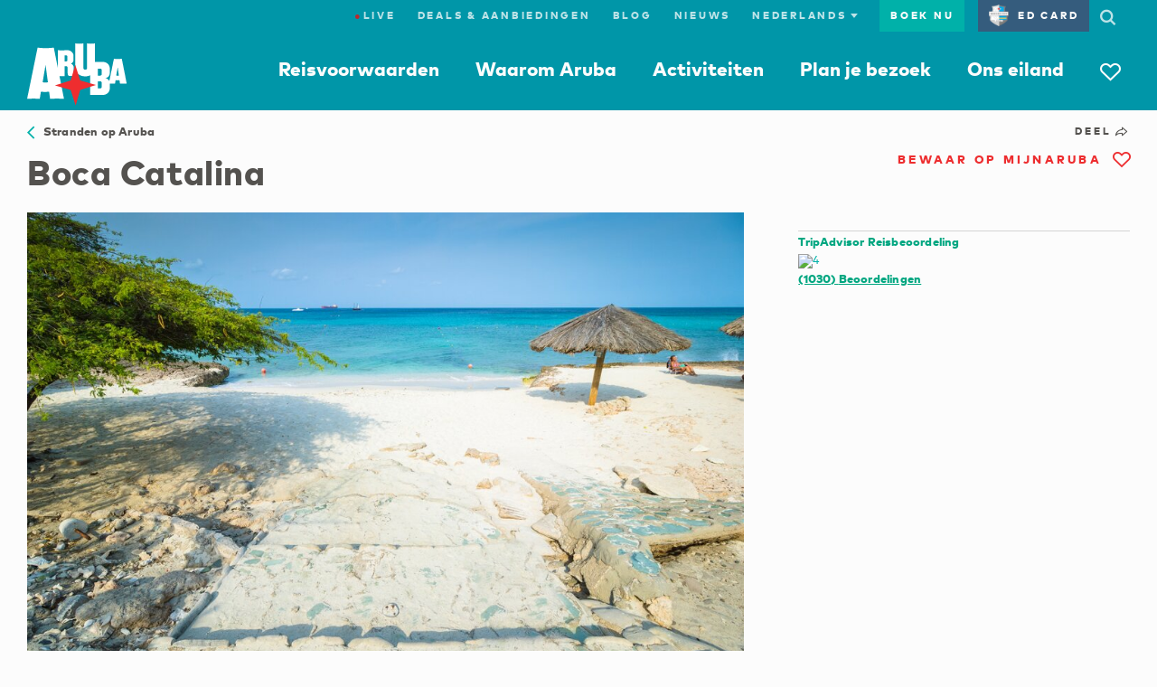

--- FILE ---
content_type: image/svg+xml;charset=UTF-8
request_url: https://dq4bh2q7nd2al.cloudfront.net/webfiles/1738149069042/img/ata/aruba_star_red.svg
body_size: 435
content:
<svg class="animate-breath" xmlns="http://www.w3.org/2000/svg" viewBox="0 0 63 63"><style xmlns="http://www.w3.org/2000/svg">@keyframes animate{from{transform:scale(1);opacity:0.5}to{transform:scale(1.5);opacity:0}}</style><g style="transform:translate(10.5px, 10.5px);transform-origin:center"><g style="animation:3s ease-in infinite animate;transform-origin:33% 33%"><path fill="#00B1A9" d="M25.7 25.7L42 20.5 25.6 16 20.5 0l-4.4 16.1L0 20.5l16 5.1L20.5 42l5.2-16.3z"/></g><path fill="#EE2D2F" d="M25.7 25.7L42 20.5 25.6 16 20.5 0l-4.4 16.1L0 20.5l16 5.1L20.5 42l5.2-16.3z"/></g></svg>

--- FILE ---
content_type: application/javascript;charset=UTF-8
request_url: https://dq4bh2q7nd2al.cloudfront.net/webfiles/1738149069042/js/ata/vendor/lazysizes/plugins/bgset/ls.bgset.min.js
body_size: 1009
content:
/*! lazysizes - v4.0.1 */
!function(a,b){var c=function(){b(a.lazySizes),a.removeEventListener("lazyunveilread",c,!0)};b=b.bind(null,a,a.document),"object"==typeof module&&module.exports?b(require("lazysizes")):a.lazySizes?c():a.addEventListener("lazyunveilread",c,!0)}(window,function(a,b,c){"use strict";if(a.addEventListener){var d=/\s+/g,e=/\s*\|\s+|\s+\|\s*/g,f=/^(.+?)(?:\s+\[\s*(.+?)\s*\])?$/,g=/\(|\)|'/,h={contain:1,cover:1},i=function(a){var b=c.gW(a,a.parentNode);return(!a._lazysizesWidth||b>a._lazysizesWidth)&&(a._lazysizesWidth=b),a._lazysizesWidth},j=function(a){var b;return b=(getComputedStyle(a)||{getPropertyValue:function(){}}).getPropertyValue("background-size"),!h[b]&&h[a.style.backgroundSize]&&(b=a.style.backgroundSize),b},k=function(a,c,g){var h=b.createElement("picture"),i=c.getAttribute(lazySizesConfig.sizesAttr),j=c.getAttribute("data-ratio"),k=c.getAttribute("data-optimumx");c._lazybgset&&c._lazybgset.parentNode==c&&c.removeChild(c._lazybgset),Object.defineProperty(g,"_lazybgset",{value:c,writable:!0}),Object.defineProperty(c,"_lazybgset",{value:h,writable:!0}),a=a.replace(d," ").split(e),h.style.display="none",g.className=lazySizesConfig.lazyClass,1!=a.length||i||(i="auto"),a.forEach(function(a){var c,d=b.createElement("source");i&&"auto"!=i&&d.setAttribute("sizes",i),(c=a.match(f))&&(d.setAttribute(lazySizesConfig.srcsetAttr,c[1]),c[2]&&d.setAttribute("media",lazySizesConfig.customMedia[c[2]]||c[2])),h.appendChild(d)}),i&&(g.setAttribute(lazySizesConfig.sizesAttr,i),c.removeAttribute(lazySizesConfig.sizesAttr),c.removeAttribute("sizes")),k&&g.setAttribute("data-optimumx",k),j&&g.setAttribute("data-ratio",j),h.appendChild(g),c.appendChild(h)},l=function(a){if(a.target._lazybgset){var b=a.target,d=b._lazybgset,e=b.currentSrc||b.src;e&&(d.style.backgroundImage="url("+(g.test(e)?JSON.stringify(e):e)+")"),b._lazybgsetLoading&&(c.fire(d,"_lazyloaded",{},!1,!0),delete b._lazybgsetLoading)}};addEventListener("lazybeforeunveil",function(a){var d,e,f;!a.defaultPrevented&&(d=a.target.getAttribute("data-bgset"))&&(f=a.target,e=b.createElement("img"),e.alt="",e._lazybgsetLoading=!0,a.detail.firesLoad=!0,k(d,f,e),setTimeout(function(){c.loader.unveil(e),c.rAF(function(){c.fire(e,"_lazyloaded",{},!0,!0),e.complete&&l({target:e})})}))}),b.addEventListener("load",l,!0),a.addEventListener("lazybeforesizes",function(a){if(a.detail.instance==c&&a.target._lazybgset&&a.detail.dataAttr){var b=a.target._lazybgset,d=j(b);h[d]&&(a.target._lazysizesParentFit=d,c.rAF(function(){a.target.setAttribute("data-parent-fit",d),a.target._lazysizesParentFit&&delete a.target._lazysizesParentFit}))}},!0),b.documentElement.addEventListener("lazybeforesizes",function(a){!a.defaultPrevented&&a.target._lazybgset&&a.detail.instance==c&&(a.detail.width=i(a.target._lazybgset))})}});